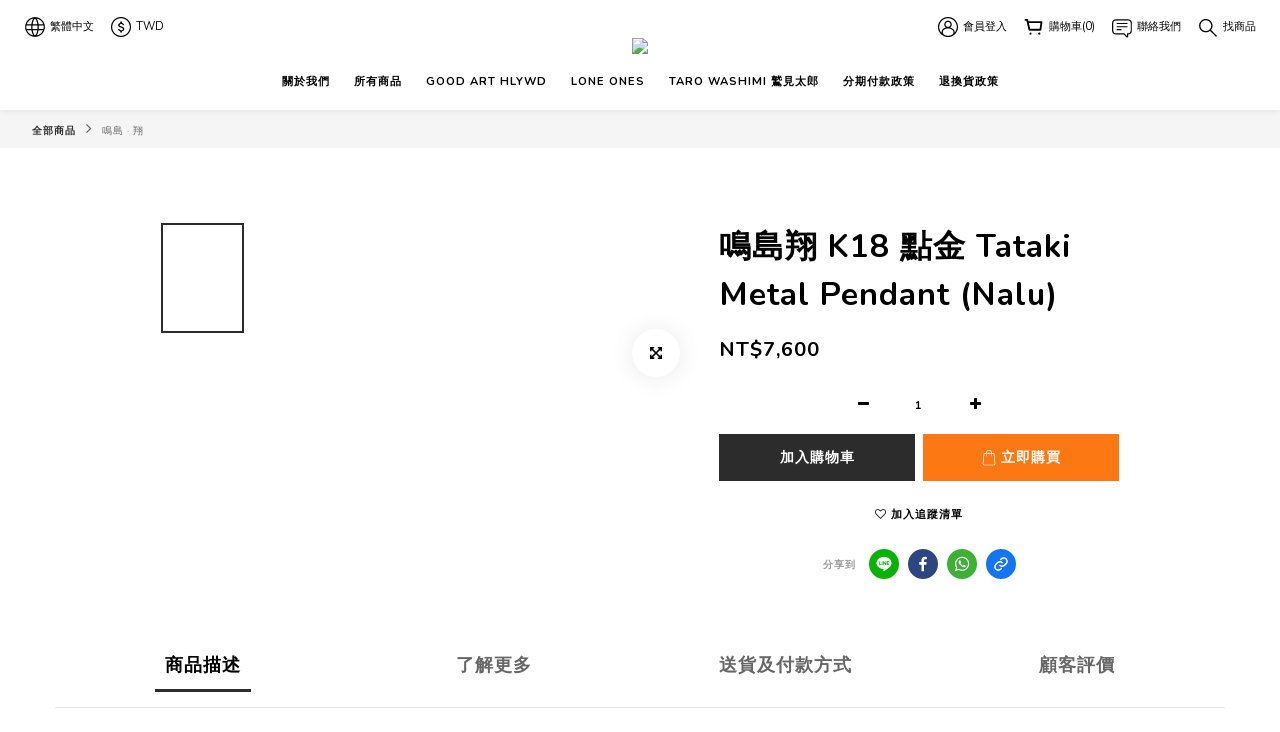

--- FILE ---
content_type: text/plain
request_url: https://www.google-analytics.com/j/collect?v=1&_v=j102&a=1190739834&t=pageview&cu=TWD&_s=1&dl=https%3A%2F%2Fwww.vinavast.tw%2Fproducts%2F%25E9%25B3%25B4%25E5%25B3%25B6%25E7%25BF%2594-k18-%25E9%25BB%259E%25E9%2587%2591-tataki-metal-pendant-nalu&ul=en-us%40posix&dt=%E9%B3%B4%E5%B3%B6%E7%BF%94%20K18%20%E9%BB%9E%E9%87%91%20Tataki%20Metal%20Pendant%20(Nalu)&sr=1280x720&vp=1280x720&_u=aGBAAEIJAAAAACAMI~&jid=780083895&gjid=657587198&cid=49396953.1768763588&tid=UA-229971778-1&_gid=2032250800.1768763588&_r=1&_slc=1&pa=detail&pr1id=654b347adc9b6c0014274897&pr1nm=%E9%B3%B4%E5%B3%B6%E7%BF%94%20K18%20%E9%BB%9E%E9%87%91%20Tataki%20Metal%20Pendant%20(Nalu)&pr1ca=&pr1br=&pr1va=&pr1pr=&pr1qt=&pr1cc=&pr1ps=0&z=1476595973
body_size: -450
content:
2,cG-0JBQ7XWS2J